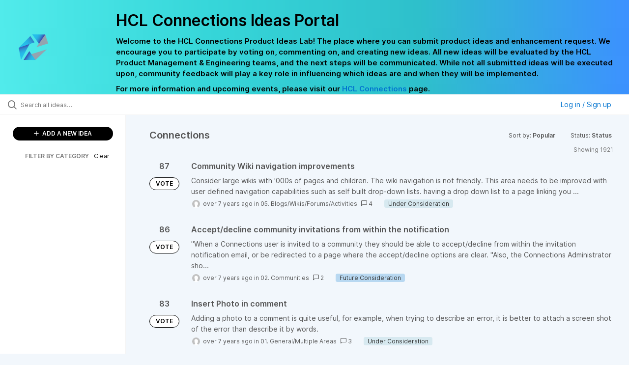

--- FILE ---
content_type: text/html; charset=utf-8
request_url: https://connections-ideas.hcltechsw.com/ideas/?page=2&project=IDEACNCTNS&sort=popular&status=6942525005119648150
body_size: 9510
content:
<!DOCTYPE html>
<html lang="en">
  <head>
      <script>
        window.overrideAssetHost = "https://connections-ideas.hcltechsw.com/assets/";
      </script>
    <meta http-equiv="X-UA-Compatible" content="IE=edge" />
    <meta http-equiv="Content-Type" content="text/html charset=UTF-8" />
    <meta name="publishing" content="true">
    <title>HCL Connections Ideas Portal</title>

    <script>
//<![CDATA[

      window.ahaLoaded = false;
      window.isIdeaPortal = true;
      window.portalAssets = {"js":["/assets/runtime-v2-2af96191dd588a89979b60c4f064e33d.js","/assets/vendor-v2-16d039b5a354d53c1c02493b2a92d909.js","/assets/idea_portals_new-v2-6f2726ac75bcaabe63c2a483a5544aa8.js","/assets/idea_portals_new-v2-2fbfd58a3bda58783e0c52ebe775912e.css"]};

//]]>
</script>
      <script>
    window.sentryRelease = window.sentryRelease || "68d0988918";
  </script>



      <link rel="stylesheet" href="https://connections-ideas.hcltechsw.com/assets/idea_portals_new-v2-2fbfd58a3bda58783e0c52ebe775912e.css" data-turbolinks-track="true" media="all" />
    <script src="https://connections-ideas.hcltechsw.com/assets/runtime-v2-2af96191dd588a89979b60c4f064e33d.js" data-turbolinks-track="true"></script>
    <script src="https://connections-ideas.hcltechsw.com/assets/vendor-v2-16d039b5a354d53c1c02493b2a92d909.js" data-turbolinks-track="true"></script>
      <script src="https://connections-ideas.hcltechsw.com/assets/idea_portals_new-v2-6f2726ac75bcaabe63c2a483a5544aa8.js" data-turbolinks-track="true"></script>
    <meta name="csrf-param" content="authenticity_token" />
<meta name="csrf-token" content="ZCnDqx7JMw_p-r1aAAQNEOmBlX1n5ejhMztXgML1N_KfLgYrNDnXEzdQgcnoULCBW5eyKeDdpTQjU3RZL3LRvg" />
    <meta name="viewport" content="width=device-width, initial-scale=1" />
    <meta name="locale" content="en" />
    <meta name="portal-token" content="596a5d9fc86a8a98d6cf601615356804" />
    <meta name="idea-portal-id" content="6568424315531144224" />


      <link rel="canonical" href="https://connections-ideas.hcltechsw.com/">
          <link rel="icon" href="https://connections-ideas.hcltechsw.com/portal-favicon.png?1675538894&amp;size=thumb16" />

      <style>
                :root {
          --accent-color: #0073cf;
          --accent-color-05: #0073cf0D;
          --accent-color-15: #0073cf26;
          --accent-color-80: #0073cfCC;
        }

      </style>
  </head>
  <body class="ideas-portal public">
    
    <style>
  .portal-aha-header--full {
    background-image: linear-gradient(90deg, #51ebeb, #36D6D9, #2EC0CB, #3C91FF ); /* <- for a new product cutimize this */
    padding: 1px 0px 0px 0px;
}
.portal-aha-header .titles {
    max-width: 80%;
    padding: 0px 20px 0px 100px;
    color: #000000;
}
.portal-aha-header .title {
    font-size: 2rem;
    font-weight: 700;
    margin: 0px;
    color: #000;
    padding: 20px 0px 10px 0px;
}
.ideas-portal .aha-editor-field-subtitle p{
    color: #000;
    font-size: 15px;
    font-weight: 200;
    line-height: 22px;
     /*padding: 0px 60px; */
    /* padding:0%,40%,0%,0%; */
}
.aha-editor-field .h6-child, .aha-editor-field h6, .aha-editor-popup .h6-child, .aha-editor-popup h6 {
    /* I use this header section for Notices.  So put the notice on the bottom in the 
    Overview, General, subtitle section and make it header 6 text.
    Then it will take on notice atributes */
    max-width: 100%;
    text-align: center;
    margin: 0px; /* turns off the default Margin */
    background-color: black;    
    color: #000;
    font-size: 16px;
    font-weight: 800;
    line-height: 20px;
}
.aha-editor-field h6 a {
    /* if there is a notice, this will make any hyperlinks white underlined text */
    color: #fff;
    text-decoration-line: underline;
    text-decoration-style: solid;  
}
.column-with-sidebar {
    /* this accent colors have been modified to match the gradiant color scheme pulled from the logo.
    null and 80 are set */
    --accent-color: #000000; /* vote button outline and text, Home button, comments link & Dialog, Add New Idea button */
    --accent-color-05: #c8e4ff; /* all ideas backround, topic button background, comment box, idea page background */
    --accent-color-15: #2ec0cb; /* hover over vote button, hover over add comment box */
    --accent-color-80: #767676; /* hover over voted button, hover over add new Idea button */
}
</style>

  <div class="skip-to-main-content">
    <a href="#main-content">Skip to Main Content</a>
  </div>


      <header class="portal-aha-header portal-aha-header--full">
        <a class="logo" href="/ideas">
          <img alt="HCL Software Ideas Portal Logo" src="https://connections-ideas.hcltechsw.com/logo.png?i=1675538880" />
</a>        <div class="titles">
          <div class="title">
            HCL Connections Ideas Portal
          </div>
            <div class="aha-editor-field aha-editor-field-subtitle">
              <p><b>Welcome to the HCL Connections Product Ideas Lab! The place where you can submit product ideas and enhancement request. We encourage you to participate by voting on, commenting on, and creating new ideas. All new ideas will be evaluated by the HCL Product Management &amp; Engineering teams, and the next steps will be communicated. While not all submitted ideas will be executed upon, community feedback will play a key role in influencing which ideas are and when they will be implemented.</b></p><p><b>For more information and upcoming events, please visit our </b><a href="https://www.hcltechsw.com/wps/portal/hclsw-home/!ut/p/z1/04_Sj9CPykssy0xPLMnMz0vMAfIjo8zi_QO8nQ0MnQ0C3M3CDAwCHT1cDP19DI0tLE31wwkpiAJKG-AAjgZA_VFgJXATLByDXIAmeLpbBvu6GxmYmEIV4DGjIDfCINNRUREA-aS4rg!!/?1dmy&amp;urile=wcm%3apath%3a/wps/wcm/connect/hcl+software+content/products/connections/home"><b>HCL Connections</b></a><b> page.</b></p>
            </div>
        </div>
    </header>


  <div class="search-bar">
    <div class="search-bar__search">
  <form class="idea-search-form" action="/ideas/search" accept-charset="UTF-8" method="get">
    <div class="search-field">
      <i class="aha-icon aha-icon-search"></i>
      <input type="text" name="query" id="query" class="search-query" placeholder="Search all ideas…" aria-label="Search all ideas…" />
      <input type="hidden" name="sort" id="sort" value="popular" autocomplete="off" />
      
      <input type="hidden" name="project" id="project" value="IDEACNCTNS" autocomplete="off" />
      <a class="aha-icon aha-icon-close clear-button hide" aria-label="Clear filter" href="/ideas?project=IDEACNCTNS&amp;sort=popular&amp;status=6942525005119648150"></a>
    </div>
</form></div>

<script>
//<![CDATA[

  (function() {
    function setSearchPlaceholderText() {
      if ($(window).width() < 500)
        $('.search-query').attr('placeholder', '');
      else
        $('.search-query').attr('placeholder', ("Search all ideas…"));
    }

    $(window).on('resize', () => {
      setSearchPlaceholderText();
    });

    setSearchPlaceholderText();
  })();

//]]>
</script>
      <div class="signup-link user-menu">
      <a class="login-link dropdown-with-caret" role="button" aria-expanded="false" href="/portal_session/new">
        Log in / Sign up
        <i class="fa-solid fa-sort-down"></i>
</a>

    <div class="login-popover popover portal-user">
      <!-- Alerts in this file are used for the app and portals, they must not use the aha-alert web component -->



<div class="email-popover ">
  <div class="arrow tooltip-arrow"></div>
  <form class="form-horizontal" action="/auth/redirect_to_auth" accept-charset="UTF-8" data-remote="true" method="post"><input type="hidden" name="authenticity_token" value="N-JynEwhyqQjNPCJyyRKv5JbroWMo4Uch1FYXZfICWqhll7Kh71pEkLIL8qZ1vAJu8ZdsObql9hOhYI1JFTzGg" autocomplete="off" />
    <h3>Please enter your email address</h3>
    <div class="control-group">
        <label class="control-label" aria-label="Please enter your email address" for="email"></label>
      <div class="controls">
        <input type="text" name="sessions[email]" id="email" placeholder="Enter email (name@example.com)" autocomplete="off" class="input-block-level" autofocus="autofocus" aria-required="true" />
      </div>
    </div>
    <div class="extra-fields"></div>

    <div class="control-group">
      <div class="controls">
        <input type="submit" name="commit" value="Next" class="btn btn-outline btn-primary pull-left" id="vote" data-disable-with="Sending…" />
      </div>
    </div>
    <div class="clearfix"></div>
</form></div>

    </div>
  </div>

  </div>


<div class="column-with-sidebar">
  <div class="portal-sidebar column-with-sidebar__sidebar" id="portal-sidebar">
    <a class="btn btn-primary add-idea-button" href="/ideas/new">
      <i class="aha-icon aha-icon-plus"></i>
      ADD A NEW IDEA
</a>


        <div class="collapsable-filter" id="category-filter" data-load-counts-url="/ideas/category_counts?project=IDEACNCTNS&amp;sort=popular&amp;status=6942525005119648150" data-filtered-project-ids="[&quot;6562148848204085422&quot;]" data-filtered-category-ids="[]" data-multi-category-filter-enabled="true">
          <div class="filters-title-header">
            <h2 class="filters-title">
              <button class="expand-collapse" aria-expanded="false">
                <i class="fa-solid fa-chevron-right"></i>
                FILTER BY CATEGORY
              </button>
            </h2>
              <span class="filters-title__clear">
                <a data-url-param-toggle-name="category" data-url-param-toggle-value="" data-url-param-toggle-remove="category,project,page" href="#">Clear</a>
              </span>
          </div>

          <ul class="portal-sidebar__section categories categories-filters filters hidden">
                  <li id="category-6579259660416234396" data-filter-type="category">
  <a class="filter category-filter" data-url-param-toggle-name="category" data-url-param-toggle-value="6579259660416234396" data-url-param-toggle-remove="page" href="/?category=6579259660416234396&amp;status=7471161076843623826">
    <div class="category-filter-name">
      <i class="category-collapser category-filter-branch fa-solid fa-chevron-right category-collapser--empty" tabindex="0" aria-expanded="false"></i>
      <span>
        01. General/Multiple Areas
      </span>
    </div>

    <div>
      <i class="aha-icon aha-icon-close hide"></i>
      <span class="count category-count"></span>
    </div>
</a>
</li>

  <li id="category-6579259746581579992" data-filter-type="category">
  <a class="filter category-filter" data-url-param-toggle-name="category" data-url-param-toggle-value="6579259746581579992" data-url-param-toggle-remove="page" href="/?category=6579259746581579992&amp;status=7471161076843623826">
    <div class="category-filter-name">
      <i class="category-collapser category-filter-branch fa-solid fa-chevron-right category-collapser--empty" tabindex="0" aria-expanded="false"></i>
      <span>
        02. Communities
      </span>
    </div>

    <div>
      <i class="aha-icon aha-icon-close hide"></i>
      <span class="count category-count"></span>
    </div>
</a>
</li>

  <li id="category-6579258907162692119" data-filter-type="category">
  <a class="filter category-filter" data-url-param-toggle-name="category" data-url-param-toggle-value="6579258907162692119" data-url-param-toggle-remove="page" href="/?category=6579258907162692119&amp;status=7471161076843623826">
    <div class="category-filter-name">
      <i class="category-collapser category-filter-branch fa-solid fa-chevron-right category-collapser--empty" tabindex="0" aria-expanded="false"></i>
      <span>
        03. Files
      </span>
    </div>

    <div>
      <i class="aha-icon aha-icon-close hide"></i>
      <span class="count category-count"></span>
    </div>
</a>
</li>

  <li id="category-6579259812965021446" data-filter-type="category">
  <a class="filter category-filter" data-url-param-toggle-name="category" data-url-param-toggle-value="6579259812965021446" data-url-param-toggle-remove="page" href="/?category=6579259812965021446&amp;status=7471161076843623826">
    <div class="category-filter-name">
      <i class="category-collapser category-filter-branch fa-solid fa-chevron-right category-collapser--empty" tabindex="0" aria-expanded="false"></i>
      <span>
        04. Profiles
      </span>
    </div>

    <div>
      <i class="aha-icon aha-icon-close hide"></i>
      <span class="count category-count"></span>
    </div>
</a>
</li>

  <li id="category-6579258976204932000" data-filter-type="category">
  <a class="filter category-filter" data-url-param-toggle-name="category" data-url-param-toggle-value="6579258976204932000" data-url-param-toggle-remove="page" href="/?category=6579258976204932000&amp;status=7471161076843623826">
    <div class="category-filter-name">
      <i class="category-collapser category-filter-branch fa-solid fa-chevron-right category-collapser--empty" tabindex="0" aria-expanded="false"></i>
      <span>
        05. Blogs/Wikis/Forums/Activities
      </span>
    </div>

    <div>
      <i class="aha-icon aha-icon-close hide"></i>
      <span class="count category-count"></span>
    </div>
</a>
</li>

  <li id="category-6579259772257098054" data-filter-type="category">
  <a class="filter category-filter" data-url-param-toggle-name="category" data-url-param-toggle-value="6579259772257098054" data-url-param-toggle-remove="page" href="/?category=6579259772257098054&amp;status=7471161076843623826">
    <div class="category-filter-name">
      <i class="category-collapser category-filter-branch fa-solid fa-chevron-right category-collapser--empty" tabindex="0" aria-expanded="false"></i>
      <span>
        06. Orient Me/Homepage
      </span>
    </div>

    <div>
      <i class="aha-icon aha-icon-close hide"></i>
      <span class="count category-count"></span>
    </div>
</a>
</li>

  <li id="category-6579259014623312889" data-filter-type="category">
  <a class="filter category-filter" data-url-param-toggle-name="category" data-url-param-toggle-value="6579259014623312889" data-url-param-toggle-remove="page" href="/?category=6579259014623312889&amp;status=7471161076843623826">
    <div class="category-filter-name">
      <i class="category-collapser category-filter-branch fa-solid fa-chevron-right category-collapser--empty" tabindex="0" aria-expanded="false"></i>
      <span>
        07. Docs/File Viewer
      </span>
    </div>

    <div>
      <i class="aha-icon aha-icon-close hide"></i>
      <span class="count category-count"></span>
    </div>
</a>
</li>

  <li id="category-6579259842578403144" data-filter-type="category">
  <a class="filter category-filter" data-url-param-toggle-name="category" data-url-param-toggle-value="6579259842578403144" data-url-param-toggle-remove="page" href="/?category=6579259842578403144&amp;status=7471161076843623826">
    <div class="category-filter-name">
      <i class="category-collapser category-filter-branch fa-solid fa-chevron-right category-collapser--empty" tabindex="0" aria-expanded="false"></i>
      <span>
        08. Third Party Integration
      </span>
    </div>

    <div>
      <i class="aha-icon aha-icon-close hide"></i>
      <span class="count category-count"></span>
    </div>
</a>
</li>

  <li id="category-6579259865466159359" data-filter-type="category">
  <a class="filter category-filter" data-url-param-toggle-name="category" data-url-param-toggle-value="6579259865466159359" data-url-param-toggle-remove="page" href="/?category=6579259865466159359&amp;status=7471161076843623826">
    <div class="category-filter-name">
      <i class="category-collapser category-filter-branch fa-solid fa-chevron-right category-collapser--empty" tabindex="0" aria-expanded="false"></i>
      <span>
        09. Administration
      </span>
    </div>

    <div>
      <i class="aha-icon aha-icon-close hide"></i>
      <span class="count category-count"></span>
    </div>
</a>
</li>

  <li id="category-6579259891803457816" data-filter-type="category">
  <a class="filter category-filter" data-url-param-toggle-name="category" data-url-param-toggle-value="6579259891803457816" data-url-param-toggle-remove="page" href="/?category=6579259891803457816&amp;status=7471161076843623826">
    <div class="category-filter-name">
      <i class="category-collapser category-filter-branch fa-solid fa-chevron-right category-collapser--empty" tabindex="0" aria-expanded="false"></i>
      <span>
        10. Engagement Center
      </span>
    </div>

    <div>
      <i class="aha-icon aha-icon-close hide"></i>
      <span class="count category-count"></span>
    </div>
</a>
</li>

  <li id="category-6579940490398510877" data-filter-type="category">
  <a class="filter category-filter" data-url-param-toggle-name="category" data-url-param-toggle-value="6579940490398510877" data-url-param-toggle-remove="page" href="/?category=6579940490398510877&amp;status=7471161076843623826">
    <div class="category-filter-name">
      <i class="category-collapser category-filter-branch fa-solid fa-chevron-right category-collapser--empty" tabindex="0" aria-expanded="false"></i>
      <span>
        11. Mobile
      </span>
    </div>

    <div>
      <i class="aha-icon aha-icon-close hide"></i>
      <span class="count category-count"></span>
    </div>
</a>
</li>

  <li id="category-6969621469537864853" data-filter-type="category">
  <a class="filter category-filter" data-url-param-toggle-name="category" data-url-param-toggle-value="6969621469537864853" data-url-param-toggle-remove="page" href="/?category=6969621469537864853&amp;status=7471161076843623826">
    <div class="category-filter-name">
      <i class="category-collapser category-filter-branch fa-solid fa-chevron-right category-collapser--empty" tabindex="0" aria-expanded="false"></i>
      <span>
        12. Desktop Plugins
      </span>
    </div>

    <div>
      <i class="aha-icon aha-icon-close hide"></i>
      <span class="count category-count"></span>
    </div>
</a>
</li>

  <li id="category-6579259916607178949" data-filter-type="category">
  <a class="filter category-filter" data-url-param-toggle-name="category" data-url-param-toggle-value="6579259916607178949" data-url-param-toggle-remove="page" href="/?category=6579259916607178949&amp;status=7471161076843623826">
    <div class="category-filter-name">
      <i class="category-collapser category-filter-branch fa-solid fa-chevron-right category-collapser--empty" tabindex="0" aria-expanded="false"></i>
      <span>
        13. Other
      </span>
    </div>

    <div>
      <i class="aha-icon aha-icon-close hide"></i>
      <span class="count category-count"></span>
    </div>
</a>
</li>

  <li id="category-7212931607213137392" data-filter-type="category">
  <a class="filter category-filter" data-url-param-toggle-name="category" data-url-param-toggle-value="7212931607213137392" data-url-param-toggle-remove="page" href="/?category=7212931607213137392&amp;status=7471161076843623826">
    <div class="category-filter-name">
      <i class="category-collapser category-filter-branch fa-solid fa-chevron-right category-collapser--empty" tabindex="0" aria-expanded="false"></i>
      <span>
        14. Documentation
          <i class="fa-regular fa-circle-question category-hint" data-popover="true" data-content-ref="true"><script type="text/template">
            <p><span>Suggestions to improve the product documentation. </span></p>
</script></i>      </span>
    </div>

    <div>
      <i class="aha-icon aha-icon-close hide"></i>
      <span class="count category-count"></span>
    </div>
</a>
</li>


          </ul>
</div>  </div>

  <div class="column-with-sidebar__column">
    <div class="idea-flash idea-flash--index-view">
      <!-- Alerts in this file are used for the app and portals, they must not use the aha-alert web component -->

    </div>

    <div id="main-content" aria-label="Main content"></div>


      <section class="list-ideas">
        <header class="main-header">
          <h1>Connections</h1>

          <div class="header-filters">

            <div class="header-filter dropdown header-filter--sort">
              <span class="dropdown-toggle dropdown-with-caret" data-toggle="dropdown" aria-haspopup="true" aria-expanded="false">
                Sort by:
                <span class="header-filter__selection">
                  Popular
                  <i class="fa-solid fa-sort-down"></i>
                </span>
              </span>
              <ul class="dropdown-menu pull-right">
                  <li class="">
                    <a data-url-param-toggle-name="sort" data-url-param-toggle-value="recent" data-url-param-toggle-remove="page" rel="nofollow" href="/?project=IDEACNCTNS&amp;sort=recent&amp;status=6942525005119648150">Recent</a>
                  </li>
                  <li class="">
                    <a data-url-param-toggle-name="sort" data-url-param-toggle-value="trending" data-url-param-toggle-remove="page" rel="nofollow" href="/?project=IDEACNCTNS&amp;sort=trending&amp;status=6942525005119648150">Trending</a>
                  </li>
                  <li class="active">
                    <a data-url-param-toggle-name="sort" data-url-param-toggle-value="popular" data-url-param-toggle-remove="page" rel="nofollow" href="/?project=IDEACNCTNS&amp;status=6942525005119648150">Popular</a>
                  </li>
              </ul>
            </div>

              <div class="workflow-status-filter header-filter dropdown-with-caret dropdown">
                <span class="dropdown-toggle" data-toggle="dropdown" aria-haspopup="true" aria-expanded="false">
                    Status:
                  <span class="header-filter__selection">
                      Status
                    <i class="fa-solid fa-sort-down"></i>
                  </span>
                </span>
                <ul class="dropdown-menu pull-right" data-dropdown-url="/ideas/status_dropdown_menu?project=IDEACNCTNS&amp;sort=popular&amp;status=6942525005119648150"></ul>
              </div>
          </div>
        </header>

        <div class="ideas-showing-count">
            Showing 1921
        </div>


        <div style="display: table;" class="ideas">
                
<div id="6581620783371530843" class="idea ideas__row">
  <div class="ideas__cell">
    
<div class="idea-endorsement" id="idea-6581620783371530843-endorsement">
      <span class="vote-count">
          87

      </span>
      <a data-disable="true" data-count="1" data-remote="true" rel="nofollow" data-method="post" href="/ideas/IDEACNCTNS-I-167/idea_endorsements?idea_ids%5B%5D=6581620783371530843&amp;idea_ids%5B%5D=6581776019816490378&amp;idea_ids%5B%5D=6582117542502511125&amp;idea_ids%5B%5D=6589131057794929930&amp;idea_ids%5B%5D=6581822523242935252&amp;idea_ids%5B%5D=6589468946045702058&amp;idea_ids%5B%5D=6581812518670492842&amp;idea_ids%5B%5D=6582821679561865371&amp;idea_ids%5B%5D=6581620793778905546&amp;idea_ids%5B%5D=6597871120206305840">
        <span class="btn btn-primary btn-outline btn-vote vote-status">
          VOTE
        </span>
</a>  <div class="popover vote-popover portal-user"></div>
</div>

  </div>
  <div class="ideas__cell">
    <div class="idea-details" style="position: relative">
      <a class="idea-link" href="/ideas/IDEACNCTNS-I-167" aria-labelledby="IDEACNCTNS-I-167"></a>
      <header class="idea-header">
        <h2 class="idea-name" id="IDEACNCTNS-I-167">Community Wiki navigation improvements</h2>
        

      </header>
      <div class="description">
          Consider large wikis with '000s of pages and children. The wiki navigation is not friendly. This area needs to be improved with user defined navigation capabilities such as self built drop-down lists. having a drop down list to a page linking you ...
      </div>
      <div class="idea-meta">
        <span class="avatar">
          <img onerror="this.style.visibility = &quot;hidden&quot;" src="https://cdn.aha.io/assets/avatar32.5fb70cce7410889e661286fd7f1897de.png" />
        </span>
        <span class="idea-meta-created">
          <span>
            over 7 years ago
          </span>
          <span class="idea-meta-created__links">
            in&nbsp;<a href="/ideas?category=6579258976204932000">05. Blogs/Wikis/Forums/Activities</a>
          </span>
        </span>
        <span class="comment-count">
          <i class="aha-icon aha-icon-chat"></i>
          4
        </span>
          <span class="status-pill" title="Under Consideration" style="color: var(--theme-primary-text); border: none; background-color: #D7E9F0">Under Consideration</span>
      </div>
    </div>

  </div>
</div>

                
<div id="6581776019816490378" class="idea ideas__row">
  <div class="ideas__cell">
    
<div class="idea-endorsement" id="idea-6581776019816490378-endorsement">
      <span class="vote-count">
          86

      </span>
      <a data-disable="true" data-count="1" data-remote="true" rel="nofollow" data-method="post" href="/ideas/IDEACNCTNS-I-208/idea_endorsements?idea_ids%5B%5D=6581620783371530843&amp;idea_ids%5B%5D=6581776019816490378&amp;idea_ids%5B%5D=6582117542502511125&amp;idea_ids%5B%5D=6589131057794929930&amp;idea_ids%5B%5D=6581822523242935252&amp;idea_ids%5B%5D=6589468946045702058&amp;idea_ids%5B%5D=6581812518670492842&amp;idea_ids%5B%5D=6582821679561865371&amp;idea_ids%5B%5D=6581620793778905546&amp;idea_ids%5B%5D=6597871120206305840">
        <span class="btn btn-primary btn-outline btn-vote vote-status">
          VOTE
        </span>
</a>  <div class="popover vote-popover portal-user"></div>
</div>

  </div>
  <div class="ideas__cell">
    <div class="idea-details" style="position: relative">
      <a class="idea-link" href="/ideas/IDEACNCTNS-I-208" aria-labelledby="IDEACNCTNS-I-208"></a>
      <header class="idea-header">
        <h2 class="idea-name" id="IDEACNCTNS-I-208">Accept/decline community invitations from within the notification</h2>
        

      </header>
      <div class="description">
          "When a Connections user is invited to a community they should be able to accept/decline from within the invitation notification email, or be redirected to a page where the accept/decline options are clear. "Also, the Connections Administrator sho...
      </div>
      <div class="idea-meta">
        <span class="avatar">
          <img onerror="this.style.visibility = &quot;hidden&quot;" src="https://cdn.aha.io/assets/avatar32.5fb70cce7410889e661286fd7f1897de.png" />
        </span>
        <span class="idea-meta-created">
          <span>
            over 7 years ago
          </span>
          <span class="idea-meta-created__links">
            in&nbsp;<a href="/ideas?category=6579259746581579992">02. Communities</a>
          </span>
        </span>
        <span class="comment-count">
          <i class="aha-icon aha-icon-chat"></i>
          2
        </span>
          <span class="status-pill" title="Future Consideration" style="color: var(--theme-primary-text); border: none; background-color: #B8D8F1">Future Consideration</span>
      </div>
    </div>

  </div>
</div>

                
<div id="6582117542502511125" class="idea ideas__row">
  <div class="ideas__cell">
    
<div class="idea-endorsement" id="idea-6582117542502511125-endorsement">
      <span class="vote-count">
          83

      </span>
      <a data-disable="true" data-count="1" data-remote="true" rel="nofollow" data-method="post" href="/ideas/IDEACNCTNS-I-242/idea_endorsements?idea_ids%5B%5D=6581620783371530843&amp;idea_ids%5B%5D=6581776019816490378&amp;idea_ids%5B%5D=6582117542502511125&amp;idea_ids%5B%5D=6589131057794929930&amp;idea_ids%5B%5D=6581822523242935252&amp;idea_ids%5B%5D=6589468946045702058&amp;idea_ids%5B%5D=6581812518670492842&amp;idea_ids%5B%5D=6582821679561865371&amp;idea_ids%5B%5D=6581620793778905546&amp;idea_ids%5B%5D=6597871120206305840">
        <span class="btn btn-primary btn-outline btn-vote vote-status">
          VOTE
        </span>
</a>  <div class="popover vote-popover portal-user"></div>
</div>

  </div>
  <div class="ideas__cell">
    <div class="idea-details" style="position: relative">
      <a class="idea-link" href="/ideas/IDEACNCTNS-I-242" aria-labelledby="IDEACNCTNS-I-242"></a>
      <header class="idea-header">
        <h2 class="idea-name" id="IDEACNCTNS-I-242">Insert Photo in comment</h2>
        

      </header>
      <div class="description">
          Adding a photo to a comment is quite useful, for example, when trying to describe an error, it is better to attach a screen shot of the error than describe it by words.
      </div>
      <div class="idea-meta">
        <span class="avatar">
          <img onerror="this.style.visibility = &quot;hidden&quot;" src="https://cdn.aha.io/assets/avatar32.5fb70cce7410889e661286fd7f1897de.png" />
        </span>
        <span class="idea-meta-created">
          <span>
            over 7 years ago
          </span>
          <span class="idea-meta-created__links">
            in&nbsp;<a href="/ideas?category=6579259660416234396">01. General/Multiple Areas</a>
          </span>
        </span>
        <span class="comment-count">
          <i class="aha-icon aha-icon-chat"></i>
          3
        </span>
          <span class="status-pill" title="Under Consideration" style="color: var(--theme-primary-text); border: none; background-color: #D7E9F0">Under Consideration</span>
      </div>
    </div>

  </div>
</div>

                
<div id="6589131057794929930" class="idea ideas__row">
  <div class="ideas__cell">
    
<div class="idea-endorsement" id="idea-6589131057794929930-endorsement">
      <span class="vote-count">
          78

      </span>
      <a data-disable="true" data-count="1" data-remote="true" rel="nofollow" data-method="post" href="/ideas/IDEACNCTNS-I-415/idea_endorsements?idea_ids%5B%5D=6581620783371530843&amp;idea_ids%5B%5D=6581776019816490378&amp;idea_ids%5B%5D=6582117542502511125&amp;idea_ids%5B%5D=6589131057794929930&amp;idea_ids%5B%5D=6581822523242935252&amp;idea_ids%5B%5D=6589468946045702058&amp;idea_ids%5B%5D=6581812518670492842&amp;idea_ids%5B%5D=6582821679561865371&amp;idea_ids%5B%5D=6581620793778905546&amp;idea_ids%5B%5D=6597871120206305840">
        <span class="btn btn-primary btn-outline btn-vote vote-status">
          VOTE
        </span>
</a>  <div class="popover vote-popover portal-user"></div>
</div>

  </div>
  <div class="ideas__cell">
    <div class="idea-details" style="position: relative">
      <a class="idea-link" href="/ideas/IDEACNCTNS-I-415" aria-labelledby="IDEACNCTNS-I-415"></a>
      <header class="idea-header">
        <h2 class="idea-name" id="IDEACNCTNS-I-415">Scaling down and enlarge of pictures should be possible in every wiki</h2>
        

      </header>
      <div class="description">
          Unfortunately it is not possible to scale down pictures in a wiki and give the user the possibility to enlarge those by clicking it. This features is very common in nearly every Homepage and other wikis. As we are not sharing our holiday pictures ...
      </div>
      <div class="idea-meta">
        <span class="avatar">
          <img onerror="this.style.visibility = &quot;hidden&quot;" src="https://cdn.aha.io/assets/avatar32.5fb70cce7410889e661286fd7f1897de.png" />
        </span>
        <span class="idea-meta-created">
          <span>
            over 7 years ago
          </span>
          <span class="idea-meta-created__links">
            in&nbsp;<a href="/ideas?category=6579258976204932000">05. Blogs/Wikis/Forums/Activities</a>
          </span>
        </span>
        <span class="comment-count">
          <i class="aha-icon aha-icon-chat"></i>
          8
        </span>
          <span class="status-pill" title="Future Consideration" style="color: var(--theme-primary-text); border: none; background-color: #B8D8F1">Future Consideration</span>
      </div>
    </div>

  </div>
</div>

                
<div id="6581822523242935252" class="idea ideas__row">
  <div class="ideas__cell">
    
<div class="idea-endorsement" id="idea-6581822523242935252-endorsement">
      <span class="vote-count">
          73

      </span>
      <a data-disable="true" data-count="1" data-remote="true" rel="nofollow" data-method="post" href="/ideas/IDEACNCTNS-I-215/idea_endorsements?idea_ids%5B%5D=6581620783371530843&amp;idea_ids%5B%5D=6581776019816490378&amp;idea_ids%5B%5D=6582117542502511125&amp;idea_ids%5B%5D=6589131057794929930&amp;idea_ids%5B%5D=6581822523242935252&amp;idea_ids%5B%5D=6589468946045702058&amp;idea_ids%5B%5D=6581812518670492842&amp;idea_ids%5B%5D=6582821679561865371&amp;idea_ids%5B%5D=6581620793778905546&amp;idea_ids%5B%5D=6597871120206305840">
        <span class="btn btn-primary btn-outline btn-vote vote-status">
          VOTE
        </span>
</a>  <div class="popover vote-popover portal-user"></div>
</div>

  </div>
  <div class="ideas__cell">
    <div class="idea-details" style="position: relative">
      <a class="idea-link" href="/ideas/IDEACNCTNS-I-215" aria-labelledby="IDEACNCTNS-I-215"></a>
      <header class="idea-header">
        <h2 class="idea-name" id="IDEACNCTNS-I-215">Allow to share community files from/to Verse</h2>
        

      </header>
      <div class="description">
          Why Verse supports only personal files? This is a real pain point which blocks adoption.
      </div>
      <div class="idea-meta">
        <span class="avatar">
          <img onerror="this.style.visibility = &quot;hidden&quot;" src="https://cdn.aha.io/assets/avatar32.5fb70cce7410889e661286fd7f1897de.png" />
        </span>
        <span class="idea-meta-created">
          <span>
            over 7 years ago
          </span>
          <span class="idea-meta-created__links">
            in&nbsp;<a href="/ideas?category=6579259842578403144">08. Third Party Integration</a>
          </span>
        </span>
        <span class="comment-count">
          <i class="aha-icon aha-icon-chat"></i>
          2
        </span>
          <span class="status-pill" title="Under Consideration" style="color: var(--theme-primary-text); border: none; background-color: #D7E9F0">Under Consideration</span>
      </div>
    </div>

  </div>
</div>

                
<div id="6589468946045702058" class="idea ideas__row">
  <div class="ideas__cell">
    
<div class="idea-endorsement" id="idea-6589468946045702058-endorsement">
      <span class="vote-count">
          72

      </span>
      <a data-disable="true" data-count="1" data-remote="true" rel="nofollow" data-method="post" href="/ideas/IDEACNCTNS-I-428/idea_endorsements?idea_ids%5B%5D=6581620783371530843&amp;idea_ids%5B%5D=6581776019816490378&amp;idea_ids%5B%5D=6582117542502511125&amp;idea_ids%5B%5D=6589131057794929930&amp;idea_ids%5B%5D=6581822523242935252&amp;idea_ids%5B%5D=6589468946045702058&amp;idea_ids%5B%5D=6581812518670492842&amp;idea_ids%5B%5D=6582821679561865371&amp;idea_ids%5B%5D=6581620793778905546&amp;idea_ids%5B%5D=6597871120206305840">
        <span class="btn btn-primary btn-outline btn-vote vote-status">
          VOTE
        </span>
</a>  <div class="popover vote-popover portal-user"></div>
</div>

  </div>
  <div class="ideas__cell">
    <div class="idea-details" style="position: relative">
      <a class="idea-link" href="/ideas/IDEACNCTNS-I-428" aria-labelledby="IDEACNCTNS-I-428"></a>
      <header class="idea-header">
        <h2 class="idea-name" id="IDEACNCTNS-I-428">build proper email-integration with Verse, Notes and outlook (eml AND msg)</h2>
        

      </header>
      <div class="description">
          share mail to community as eml files from verse/notes (or MSG from outlook)
make eml/msg files in communities previewable
make attachments in mails available as contained files
allow to store email attachment from Verse directly in personal AND co...
      </div>
      <div class="idea-meta">
        <span class="avatar">
          <img onerror="this.style.visibility = &quot;hidden&quot;" src="https://cdn.aha.io/assets/avatar32.5fb70cce7410889e661286fd7f1897de.png" />
        </span>
        <span class="idea-meta-created">
          <span>
            over 7 years ago
          </span>
          <span class="idea-meta-created__links">
            in&nbsp;<a href="/ideas?category=6579259660416234396">01. General/Multiple Areas</a>
          </span>
        </span>
        <span class="comment-count">
          <i class="aha-icon aha-icon-chat"></i>
          2
        </span>
          <span class="status-pill" title="Under Consideration" style="color: var(--theme-primary-text); border: none; background-color: #D7E9F0">Under Consideration</span>
      </div>
    </div>

  </div>
</div>

                
<div id="6581812518670492842" class="idea ideas__row">
  <div class="ideas__cell">
    
<div class="idea-endorsement" id="idea-6581812518670492842-endorsement">
      <span class="vote-count">
          68

      </span>
      <a data-disable="true" data-count="1" data-remote="true" rel="nofollow" data-method="post" href="/ideas/IDEACNCTNS-I-210/idea_endorsements?idea_ids%5B%5D=6581620783371530843&amp;idea_ids%5B%5D=6581776019816490378&amp;idea_ids%5B%5D=6582117542502511125&amp;idea_ids%5B%5D=6589131057794929930&amp;idea_ids%5B%5D=6581822523242935252&amp;idea_ids%5B%5D=6589468946045702058&amp;idea_ids%5B%5D=6581812518670492842&amp;idea_ids%5B%5D=6582821679561865371&amp;idea_ids%5B%5D=6581620793778905546&amp;idea_ids%5B%5D=6597871120206305840">
        <span class="btn btn-primary btn-outline btn-vote vote-status">
          VOTE
        </span>
</a>  <div class="popover vote-popover portal-user"></div>
</div>

  </div>
  <div class="ideas__cell">
    <div class="idea-details" style="position: relative">
      <a class="idea-link" href="/ideas/IDEACNCTNS-I-210" aria-labelledby="IDEACNCTNS-I-210"></a>
      <header class="idea-header">
        <h2 class="idea-name" id="IDEACNCTNS-I-210">Watson workspace integration</h2>
        

      </header>
      <div class="description">
          allow some out-of-box integration between Connections (both on prem and cloud) with WW. All people shall be decorated with online presence indicators and there shall be a “WW space” widget for Communities which would link a single space with a giv...
      </div>
      <div class="idea-meta">
        <span class="avatar">
          <img onerror="this.style.visibility = &quot;hidden&quot;" src="https://cdn.aha.io/assets/avatar32.5fb70cce7410889e661286fd7f1897de.png" />
        </span>
        <span class="idea-meta-created">
          <span>
            over 7 years ago
          </span>
          <span class="idea-meta-created__links">
            in&nbsp;<a href="/ideas?category=6579259842578403144">08. Third Party Integration</a>
          </span>
        </span>
        <span class="comment-count">
          <i class="aha-icon aha-icon-chat"></i>
          4
        </span>
          <span class="status-pill" title="No Plans to Implement" style="color: var(--theme-primary-text); border: none; background-color: #CCCCCC">No Plans to Implement</span>
      </div>
    </div>

  </div>
</div>

                
<div id="6582821679561865371" class="idea ideas__row">
  <div class="ideas__cell">
    
<div class="idea-endorsement" id="idea-6582821679561865371-endorsement">
      <span class="vote-count">
          67

      </span>
      <a data-disable="true" data-count="1" data-remote="true" rel="nofollow" data-method="post" href="/ideas/IDEACNCTNS-I-280/idea_endorsements?idea_ids%5B%5D=6581620783371530843&amp;idea_ids%5B%5D=6581776019816490378&amp;idea_ids%5B%5D=6582117542502511125&amp;idea_ids%5B%5D=6589131057794929930&amp;idea_ids%5B%5D=6581822523242935252&amp;idea_ids%5B%5D=6589468946045702058&amp;idea_ids%5B%5D=6581812518670492842&amp;idea_ids%5B%5D=6582821679561865371&amp;idea_ids%5B%5D=6581620793778905546&amp;idea_ids%5B%5D=6597871120206305840">
        <span class="btn btn-primary btn-outline btn-vote vote-status">
          VOTE
        </span>
</a>  <div class="popover vote-popover portal-user"></div>
</div>

  </div>
  <div class="ideas__cell">
    <div class="idea-details" style="position: relative">
      <a class="idea-link" href="/ideas/IDEACNCTNS-I-280" aria-labelledby="IDEACNCTNS-I-280"></a>
      <header class="idea-header">
        <h2 class="idea-name" id="IDEACNCTNS-I-280">Complete the PINK journey and communicate it better</h2>
        

      </header>
      <div class="description">
          Last year you said that PINK is a journey. It began with Customizer, but since Jason Gary left IBM I have heard very little detail on what is to come. Maybe you should look at the way Domino #2025 handle its communication. Personally I would like ...
      </div>
      <div class="idea-meta">
        <span class="avatar">
          <img onerror="this.style.visibility = &quot;hidden&quot;" src="https://cdn.aha.io/assets/avatar32.5fb70cce7410889e661286fd7f1897de.png" />
        </span>
        <span class="idea-meta-created">
          <span>
            over 7 years ago
          </span>
          <span class="idea-meta-created__links">
            in&nbsp;<a href="/ideas?category=6579259660416234396">01. General/Multiple Areas</a>
          </span>
        </span>
        <span class="comment-count">
          <i class="aha-icon aha-icon-chat"></i>
          6
        </span>
          <span class="status-pill" title="No Plans to Implement" style="color: var(--theme-primary-text); border: none; background-color: #CCCCCC">No Plans to Implement</span>
      </div>
    </div>

  </div>
</div>

                
<div id="6581620793778905546" class="idea ideas__row">
  <div class="ideas__cell">
    
<div class="idea-endorsement" id="idea-6581620793778905546-endorsement">
      <span class="vote-count">
          67

      </span>
      <a data-disable="true" data-count="1" data-remote="true" rel="nofollow" data-method="post" href="/ideas/IDEACNCTNS-I-186/idea_endorsements?idea_ids%5B%5D=6581620783371530843&amp;idea_ids%5B%5D=6581776019816490378&amp;idea_ids%5B%5D=6582117542502511125&amp;idea_ids%5B%5D=6589131057794929930&amp;idea_ids%5B%5D=6581822523242935252&amp;idea_ids%5B%5D=6589468946045702058&amp;idea_ids%5B%5D=6581812518670492842&amp;idea_ids%5B%5D=6582821679561865371&amp;idea_ids%5B%5D=6581620793778905546&amp;idea_ids%5B%5D=6597871120206305840">
        <span class="btn btn-primary btn-outline btn-vote vote-status">
          VOTE
        </span>
</a>  <div class="popover vote-popover portal-user"></div>
</div>

  </div>
  <div class="ideas__cell">
    <div class="idea-details" style="position: relative">
      <a class="idea-link" href="/ideas/IDEACNCTNS-I-186" aria-labelledby="IDEACNCTNS-I-186"></a>
      <header class="idea-header">
        <h2 class="idea-name" id="IDEACNCTNS-I-186">Ability to share externally from files</h2>
        

      </header>
      <div class="description">
          We would like the ability to share files added on Connections Cloud with external people and partners from their company. We deal a lot with external partners and it is a hassle to have to save the file locally from Connections Cloud and then atta...
      </div>
      <div class="idea-meta">
        <span class="avatar">
          <img onerror="this.style.visibility = &quot;hidden&quot;" src="https://cdn.aha.io/assets/avatar32.5fb70cce7410889e661286fd7f1897de.png" />
        </span>
        <span class="idea-meta-created">
          <span>
            over 7 years ago
          </span>
          <span class="idea-meta-created__links">
            in&nbsp;<a href="/ideas?category=6579258907162692119">03. Files</a>
          </span>
        </span>
        <span class="comment-count">
          <i class="aha-icon aha-icon-chat"></i>
          12
        </span>
          <span class="status-pill" title="Needs Clarification" style="color: var(--theme-primary-text); border: none; background-color: #FDE1BF">Needs Clarification</span>
      </div>
    </div>

  </div>
</div>

                
<div id="6597871120206305840" class="idea ideas__row">
  <div class="ideas__cell">
    
<div class="idea-endorsement" id="idea-6597871120206305840-endorsement">
      <span class="vote-count">
          66

      </span>
      <a data-disable="true" data-count="1" data-remote="true" rel="nofollow" data-method="post" href="/ideas/IDEACNCTNS-I-580/idea_endorsements?idea_ids%5B%5D=6581620783371530843&amp;idea_ids%5B%5D=6581776019816490378&amp;idea_ids%5B%5D=6582117542502511125&amp;idea_ids%5B%5D=6589131057794929930&amp;idea_ids%5B%5D=6581822523242935252&amp;idea_ids%5B%5D=6589468946045702058&amp;idea_ids%5B%5D=6581812518670492842&amp;idea_ids%5B%5D=6582821679561865371&amp;idea_ids%5B%5D=6581620793778905546&amp;idea_ids%5B%5D=6597871120206305840">
        <span class="btn btn-primary btn-outline btn-vote vote-status">
          VOTE
        </span>
</a>  <div class="popover vote-popover portal-user"></div>
</div>

  </div>
  <div class="ideas__cell">
    <div class="idea-details" style="position: relative">
      <a class="idea-link" href="/ideas/IDEACNCTNS-I-580" aria-labelledby="IDEACNCTNS-I-580"></a>
      <header class="idea-header">
        <h2 class="idea-name" id="IDEACNCTNS-I-580">Pinning of community files and files shared with a community not possible</h2>
        

      </header>
      <div class="description">
          2 Scenarios to upload a file: A user can upload a file into "My Files": * pinning is possible in the Files app (via "My Files", "Public Files", etc.). A user can share this file (uploaded into the "My Files") with a community ("Shared from Files")...
      </div>
      <div class="idea-meta">
        <span class="avatar">
          <img onerror="this.style.visibility = &quot;hidden&quot;" src="https://cdn.aha.io/assets/avatar32.5fb70cce7410889e661286fd7f1897de.png" />
        </span>
        <span class="idea-meta-created">
          <span>
            over 7 years ago
          </span>
          <span class="idea-meta-created__links">
            in&nbsp;<a href="/ideas?category=6579258907162692119">03. Files</a>
          </span>
        </span>
        <span class="comment-count">
          <i class="aha-icon aha-icon-chat"></i>
          1
        </span>
          <span class="status-pill" title="Under Consideration" style="color: var(--theme-primary-text); border: none; background-color: #D7E9F0">Under Consideration</span>
      </div>
    </div>

  </div>
</div>

        </div>
        

    <nav class="pagination" role="pagination" aria-label="&lt;p&gt;views.pagination.pagination&lt;/p&gt;">
      <ul>
        <li>
  <a rel="nofollow" aria-label="First page" href="/ideas/?project=IDEACNCTNS&amp;sort=popular&amp;status=6942525005119648150">&laquo; First</a>
</li>

        <li>
  <a rel="nofollow" aria-label="Previous page" href="/ideas/?project=IDEACNCTNS&amp;sort=popular&amp;status=6942525005119648150">&lsaquo; Prev</a>
</li>

            <li class="">
  <a rel="nofollow" aria-label="Page 1" onclick="" href="/ideas/?project=IDEACNCTNS&amp;sort=popular&amp;status=6942525005119648150">1</a>
</li>

            <li class="active">
  <a rel="nofollow" aria-label="Page 2" onclick="return false;" href="#">2</a>
</li>

            <li class="">
  <a rel="nofollow" aria-label="Page 3" onclick="" href="/ideas/?page=3&amp;project=IDEACNCTNS&amp;sort=popular&amp;status=6942525005119648150">3</a>
</li>

            <li class="">
  <a rel="nofollow" aria-label="Page 4" onclick="" href="/ideas/?page=4&amp;project=IDEACNCTNS&amp;sort=popular&amp;status=6942525005119648150">4</a>
</li>

            <li class="">
  <a rel="nofollow" aria-label="Page 5" onclick="" href="/ideas/?page=5&amp;project=IDEACNCTNS&amp;sort=popular&amp;status=6942525005119648150">5</a>
</li>

            <li class="">
  <a rel="nofollow" aria-label="Page 6" onclick="" href="/ideas/?page=6&amp;project=IDEACNCTNS&amp;sort=popular&amp;status=6942525005119648150">6</a>
</li>

            <li class="disabled">
  <a onclick="return false;" href="#">&hellip;</a>
</li>

        <li>
  <a rel="nofollow" aria-label="Next page" href="/ideas/?page=3&amp;project=IDEACNCTNS&amp;sort=popular&amp;status=6942525005119648150">Next &rsaquo;</a>
</li>

        
<li>
  <a rel="nofollow" aria-label="Last page" href="/ideas/?page=193&amp;project=IDEACNCTNS&amp;sort=popular&amp;status=6942525005119648150">Last &raquo;</a>
</li>

      </ul>
    </nav>

      </section>
  </div>

        <div class="custom-footer main-footer">
        &nbsp;&nbsp;&nbsp;&nbsp;&nbsp;&nbsp;&nbsp;&nbsp;&nbsp;&nbsp;&nbsp;&nbsp;&nbsp;&nbsp;&nbsp;&nbsp;&nbsp;&nbsp;&nbsp;&nbsp;&nbsp;&nbsp;&nbsp;&nbsp;&nbsp;&nbsp;&nbsp;&nbsp;&nbsp;&nbsp;&nbsp;&nbsp;&nbsp;&nbsp;&nbsp;&nbsp;Copyright © 2025 HCLSoftware Limited
      </div>

</div>

<script>
//<![CDATA[

  window.pushIndexBreadcrumb("All ideas", "all ideas");

//]]>
</script>

<script>
//<![CDATA[

  $(() => {
    const loadStatusCounts = ($menu) => {
      const countsUrl = $menu.find('.dropdown-header').data('counts-url');
      const timer = setTimeout(() => {
        $('.workflow-status-filter__count:first').html('<aha-spinner />');
      }, 500);

      $.get(countsUrl).done((data) => {
        clearTimeout(timer);
        $('.workflow-status-filter__count').empty();
        $.each(data, (statusId, count) => {
          $(`.workflow-status-filter__item #workflow_status_${statusId} .workflow-status-filter__count`).text(count);
        });
        $('.workflow-status-filter__count:empty').text('0');
      });
    };

    $('.workflow-status-filter .dropdown-toggle').one('click.workflow-status-filter', () => {
      const $menu = $('.workflow-status-filter .dropdown-menu');
      $menu.html('<li class="tw-text-center tw-mt-[10px]"><aha-spinner /></li>');

      $.get($menu.data('dropdown-url')).done((html) => {
        $menu.html(html);
        $(document).trigger('page:change');
        loadStatusCounts($menu);
      });
    });
  });

//]]>
</script>




    <div class="modal hide fade" id="modal-window"></div>
  </body>
</html>

